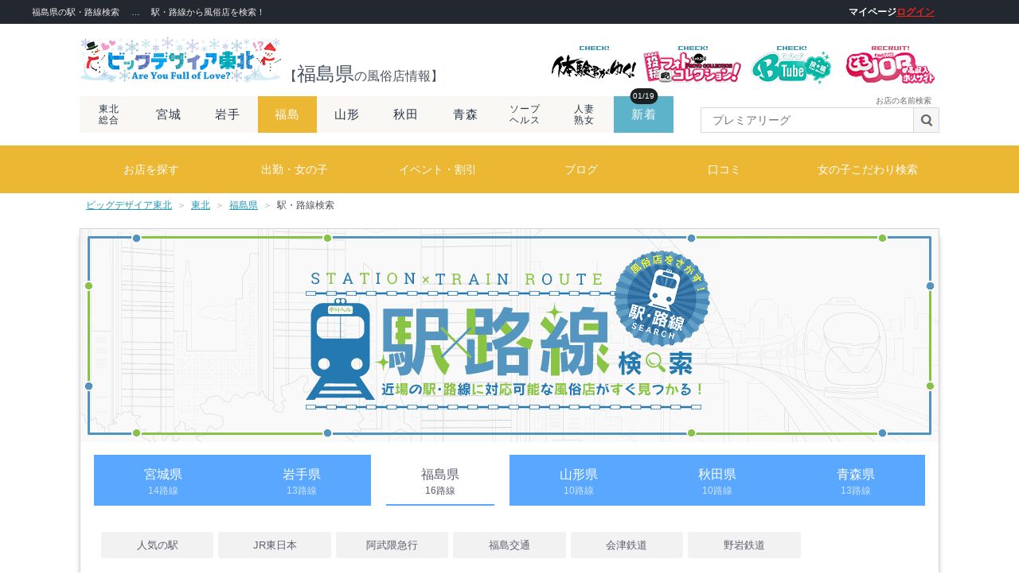

--- FILE ---
content_type: text/html; charset=EUC-JP
request_url: https://tohoku.bigdesire.co.jp/station/line.php?pref=3
body_size: 7257
content:
<!DOCTYPE html>
<html lang="ja">
<head>
<meta http-equiv="Content-Type" content="text/html; charset=EUC-JP">
<title>福島県の駅・路線検索 | ビッグデザイア東北</title>
<meta name="description" content="駅・路線から風俗店を検索！福島県を走る路線を選択！希望の駅を選んで、対応可能なデリヘルや近隣のソープランドを探そう！">
<link rel="canonical" href="https://tohoku.bigdesire.co.jp/station/line.php?pref=3">
<link rel="alternate" media="only screen and (max-width:640px)" href="https://tohoku.bigdesire.co.jp/sp/station/line.php?pref=3">
<link rel="alternate" media="handheld" href="http://tohoku.bigdesire.co.jp/i/station/line.php?pref=3">
<meta charset="euc-jp">
<link rel="stylesheet" href="/css/top_search.css">
<link rel="stylesheet" href="/station/style.min.css">
</head>
<body id="StationToArea">
<!-- Global site tag (gtag.js) - Google Analytics -->
<script async src="https://www.googletagmanager.com/gtag/js?id=G-VK45SM4GG4"></script>
<script>
window.dataLayer = window.dataLayer || [];
function gtag(){dataLayer.push(arguments);}
gtag('js', new Date());
gtag('config', 'G-VK45SM4GG4');
</script>
<link rel="stylesheet" href="/css/top_search_r5.min.css?20250107">
<div id="BD_pagetop_information_bar">
	<div class="BD_pagetop_information_bar_wrap">
		<h1>福島県の駅・路線検索</h1>
		<p>駅・路線から風俗店を検索！</p>
		<div class="headerR_mypage">
			<a class="headerR_mypageLogin" href="/mypage/login.php?sal=_clear">
				<b>マイページ</b><span>ログイン</span>
			</a>
		</div>
	</div>
</div>
<div id="headerR" class="headerR_fukushima">
	<div class="headerR_row2">
		<div class="headerR_table">
			<div class="headerR_left">
				<a href="/index2.htm" target="_self">
					<img src="/images/headerR_bigdesire_logo_snow.png" alt="風俗オンラインマガジン ビッグデザイア東北" width="255" height="61" border="0">
														</a>
				<span>【<b>福島県</b>の風俗店情報】</span>
			</div>
			<div class="headerR_right">
				<div class="headerR_right_contentsbanners">
					<a href="/taiken/taiken.htm?pref=3">
						<img src="/images/headerR_taiken_logo.png" alt="体験君がゆく！" width="124" height="44">
					</a>
					<a href="/photocollection.php?areacd1=3">
						<img src="/images/headerR_photocollection_logo.png" alt="投稿フォトコレクション" width="124" height="44">
					</a>
					<a href="/btube/list.php?pref=3">
						<img src="/images/headerR_btube_logo.png" alt="風俗動画Btube" width="124" height="44">
					</a>
					<a href="https://www.tomo-job.com/fukushima/" target="_blank">
						<img src="/images/headerR_tomo_logo.png" alt="高収入求人 ともJOB" width="124" height="44">
					</a>
				</div>
			</div>
		</div>
	</div>
	
	<div class="headerR_row1">
		<div class="headerR_topnavi">
			<div class="headerR_topnavi_flex">
				<a href="/index2.htm" class="headerR_topnavi_small" class="headerR_topnavi_tohoku"><span>東北</span><span>総合</span></a>
				<a href="/special/miyagi/" class="headerR_topnavi_miyagi">宮城</a>
				<a href="/special/kitatouhoku/" class="headerR_topnavi_iwate">岩手</a>
				<a href="/special/fukushima/" class="headerR_topnavi_fukushima headerR_topnavi_selected">福島</a>
				<a href="/special/yamagata/" class="headerR_topnavi_yamagata">山形</a>
				<a href="/special/akita/" class="headerR_topnavi_akita">秋田</a>
				<a href="/special/aomori/" class="headerR_topnavi_aomori">青森</a>
				<a href="/soap_health/" class="headerR_topnavi_soap headerR_topnavi_small"><span>ソープ</span><span>ヘルス</span></a>
				<a href="/hitozumakei/" class="headerR_topnavi_hitoduma headerR_topnavi_small"><span>人妻</span><span>熟女</span></a>
				<a class="headerR_topnavi_whatsnew" href="/whatsnew/?pref=3">
					新着
					<span>01/19</span>
				</a>
			</div>
		</div>
		
		<form class="headerR_searchbox" id="headerR_searchbox" accept-charset="utf-8">
			<input type="text" id="headerR_searchbox_input" placeholder="プレミアリーグ" value="" name="word">
			<button id="headerR_searchbox_submit">
				<img src="/images/headerR_search_icon.png" width="98" alt="検索">
			</button>
			<input type="hidden" name="pref" value="3">
		</form>
	</div>
	
	<div class="headerR_row3_r5">
		<nav class="headerR_row3_r5_items">

			<div class="headerR_row3_r5_item">
				<a href="/list/shop.php?pref=3">お店を探す</a>
			</div>
				
			<div class="headerR_row3_r5_item">
				<a href="/list/girl.php?pref=3">出勤・女の子</a>
			</div>
				
			<div class="headerR_row3_r5_item">
				<a href="/list/event.php?pref=3">イベント・割引</a>
			</div>

			<div class="headerR_row3_r5_item">
				<a href="/list/blog.php?pref=3">ブログ</a>
			</div>

			<div class="headerR_row3_r5_item">
				<a href="/list/review.php?pref=3">口コミ</a>
			</div>

			<div class="headerR_row3_r5_item">
				<a href="/kodawari/index.php?areacd1=3">女の子こだわり検索</a>
			</div>
		</nav>
	</div>

</div>
<div id="headerRfixed">
	<div class="headerRfixed_logo">
		<a href="/index2.htm" target="_self" title="トップページへ">
			<img src="/images/headerR_bigdesire_logo.png?20200811" alt="風俗オンラインマガジン ビッグデザイア東北" width="255" height="61" border="0">
		</a>
		<span>【<b>福島県</b>の風俗情報】</span>
	</div>
	<div class="headerRfixed_mypage">
		<a class="headerRfixed_mypageInfo headerR_mypageInfoLogin" href="/mypage/login.php" title="マイページにログイン">
			<div class="headerRfixed_mypageInfoTxt">マイページ ログイン</div>
		</a>
	</div>
</div>
<div id="headerRfixedtrigger"></div>
<script src="/shortmsg/js/common_shortmsg.min.js?20220613" charset="euc-jp"></script>
<script src="/js/mypageNoticeCheck.min.js?20240206" charset="euc-jp"></script>
<script>
document.addEventListener('DOMContentLoaded', function(){
	/*一言メッセージ*/
	new common_shortmsg({device:'pc', pref:3});
	
	//マイページ通知
	{
		let $mypage = void 0,
			$mypage_f = void 0;
		_mypageNoticeCheck.setCallback((bool)=>{
			if($mypage === void 0) $mypage = document.querySelector('.headerR_mypage_loggedin');
			if($mypage_f === void 0) $mypage_f = document.querySelector('.headerRfixed_mypageInfoLoggedin');
			
			if($mypage !== null) $mypage.setAttribute('data-notice', ((bool) ? 'notice' : ''));
			if($mypage_f !== null) $mypage_f.setAttribute('data-notice', ((bool) ? 'notice' : ''));
		});
	}
});
</script>
<script src="/js/bd_keyword_page_search.min.js?20221021" charset="euc-jp"></script>
<script>
document.addEventListener('DOMContentLoaded', function(){
	var $submit = document.getElementById('headerR_searchbox_submit'),
		$form = document.getElementById('headerR_searchbox');
		
	new BdKeywordPageSearch({
			elm: $form
		});
	$submit.addEventListener('click', function(e){
		$form.submit();
	});

	
	(()=>{
		const $headerRfixed = document.getElementById('headerRfixed');
		if($headerRfixed === null) return;
		const $trigger = document.getElementById('headerRfixedtrigger'),
			observer = new IntersectionObserver((entries) => {
				const e = entries[0];
				$headerRfixed.setAttribute('data-fixed', ((e.isIntersecting === false) ? 'fixed' : ''));
			});
		observer.observe($trigger);
	})();
});
//全ページで共有するセッションストレージ
if('sessionStorage' in window && window.sessionStorage !== null){
	window.addEventListener('pageshow', function(){
		var common_sS = sessionStorage.getItem('BD_common_sS'),
			prev_url = false;
		
		if(common_sS != null){
			common_sS = JSON.parse(common_sS);
			prev_url = (common_sS.url != null && common_sS.url !== false) ? common_sS.url : false;
		}
		
		sessionStorage.setItem(
			'BD_common_sS',
			JSON.stringify({
				url: location.pathname+location.search,
				prev_url: prev_url
			})
		);
	}, true);
}
</script>
	<div id="BD_breadcrumb"><ul>
		<li>
			<a href="/">ビッグデザイア東北</a>
		</li>
		<li>
			<a href="/index2.htm">東北</a>
		</li>
		<li>
			<a href="/special/fukushima/">福島県</a>
		</li>
		<li>
			<span>駅・路線検索</span>
		</li>
	</ul>
	</div>
<script type="application/ld+json">
[
	{
		"@context": "http://schema.org",
		"@type": "BreadcrumbList",
		"itemListElement": [
			{
				"@type": "ListItem",
				"position": 1,
				"item": {
					"@id": "/",
					"name": "ビッグデザイア東北"
				}
			},
			{
				"@type": "ListItem",
				"position": 2,
				"item": {
					"@id": "/index2.htm",
					"name": "東北"
				}
			},
			{
				"@type": "ListItem",
				"position": 3,
				"item": {
					"@id": "/special/fukushima/",
					"name": "福島県"
				}
			}
		]
	}
]
</script>
	<div id="top" class="S2A">
		<h2 class="S2A_head S2A_head_hide"><img src="/station/logo.png" alt="駅×路線検索 近場の駅･路線に対応可能な風俗店がすぐ見つかる！"></h2>
		<nav class="S2A_pref S2A_cf">
			<a href="/station/line.php?pref=1" ><b>宮城県</b><span>14路線</span></a>
			<a href="/station/line.php?pref=4" ><b>岩手県</b><span>13路線</span></a>
			<a href="/station/line.php?pref=3" class="S2A_pref_selected"><b>福島県</b><span>16路線</span></a>
			<a href="/station/line.php?pref=2" ><b>山形県</b><span>10路線</span></a>
			<a href="/station/line.php?pref=6" ><b>秋田県</b><span>10路線</span></a>
			<a href="/station/line.php?pref=5" ><b>青森県</b><span>13路線</span></a>
		</nav>
		<div class="S2A_body">			<div class="S2A_anchor S2A_cf">
				<a href="#S2A_a_reco">人気の駅</a>
				<a href="#S2A_a_2">JR東日本</a>
				<a href="#S2A_a_114">阿武隈急行</a>
				<a href="#S2A_a_116">福島交通</a>
				<a href="#S2A_a_117">会津鉄道</a>
				<a href="#S2A_a_153">野岩鉄道</a>
			</div>
			<section id="S2A_a_reco" class="S2A_cf">
				<h3>人気の駅</h3>
				<a href="/list/shop.php?pref=3&area=12&st=2785"><b>郡山駅</b><span>コオリヤマエキ</span></a>
				<a href="/list/shop.php?pref=3&area=11&st=2786"><b>福島駅</b><span>フクシマエキ</span></a>
				<a href="/list/shop.php?pref=3&area=14&st=3513"><b>会津若松駅</b><span>アイヅワカマツエキ</span></a>
				<a href="/list/shop.php?pref=3&area=15&st=3578"><b>泉駅</b><span>イズミエキ</span></a>
				<a href="/list/shop.php?pref=3&area=15&st=3583"><b>いわき駅</b><span>イワキエキ</span></a>
				<a href="/list/shop.php?pref=3&area=34&st=2912"><b>白河駅</b><span>シラカワエキ</span></a>
				<a href="/list/shop.php?pref=3&area=12&st=2917"><b>須賀川駅</b><span>スカガワエキ</span></a>
			</section>
			<section id="S2A_a_2" class="S2A_cf">
				<h3>JR東日本</h3>
				<a href="/station/station.php?pref=3&line=1004" class="S2A_innerlink"><b>東北新幹線</b><span>トウホクシンカンセン</span></a>
				<a href="/station/station.php?pref=3&line=1007" class="S2A_innerlink"><b>山形新幹線</b><span>ヤマガタシンカンセン</span></a>
				<a href="/station/station.php?pref=3&line=1008" class="S2A_innerlink"><b>秋田新幹線</b><span>アキタシンカンセン</span></a>
				<a href="/station/station.php?pref=3&line=11216" class="S2A_innerlink"><b>JR奥羽本線(山形線)</b><span>オウウホンセン</span></a>
				<a href="/station/station.php?pref=3&line=11225" class="S2A_innerlink"><b>JR磐越西線(郡山～会津若松)</b><span>バンエツサイセン</span></a>
				<a href="/station/station.php?pref=3&line=11226" class="S2A_innerlink"><b>JR磐越西線(森と水とロマンの鉄道)</b><span>バンエツサイセン</span></a>
				<a href="/station/station.php?pref=3&line=11227" class="S2A_innerlink"><b>JR只見線</b><span>タダミセン</span></a>
				<a href="/station/station.php?pref=3&line=11228" class="S2A_innerlink"><b>JR磐越東線(ゆうゆうあぶくまライン)</b><span>バンエツトウセン</span></a>
				<a href="/station/station.php?pref=3&line=11229" class="S2A_innerlink"><b>JR常磐線(取手～いわき)</b><span>ジョウバンセン</span></a>
				<a href="/station/station.php?pref=3&line=11230" class="S2A_innerlink"><b>JR常磐線(いわき～仙台)</b><span>ジョウバンセン</span></a>
				<a href="/station/station.php?pref=3&line=11231" class="S2A_innerlink"><b>JR東北本線(黒磯～利府・盛岡)</b><span>トウホクホンセン</span></a>
				<a href="/station/station.php?pref=3&line=11338" class="S2A_innerlink"><b>JR水郡線</b><span>スイグンセン</span></a>
			</section>
			<section id="S2A_a_114" class="S2A_cf">
				<h3>阿武隈急行</h3>
				<a href="/station/station.php?pref=3&line=99213" class="S2A_innerlink"><b>阿武隈急行線</b><span>アブクマキュウコウセン</span></a>
			</section>
			<section id="S2A_a_116" class="S2A_cf">
				<h3>福島交通</h3>
				<a href="/station/station.php?pref=3&line=99215" class="S2A_innerlink"><b>福島交通飯坂線</b><span>イイザカセン</span></a>
			</section>
			<section id="S2A_a_117" class="S2A_cf">
				<h3>会津鉄道</h3>
				<a href="/station/station.php?pref=3&line=99216" class="S2A_innerlink"><b>会津鉄道会津線</b><span>アイヅセン</span></a>
			</section>
			<section id="S2A_a_153" class="S2A_cf">
				<h3>野岩鉄道</h3>
				<a href="/station/station.php?pref=3&line=99341" class="S2A_innerlink"><b>野岩鉄道会津鬼怒川線(ほっとスパ・ライン)</b><span>アイヅキヌガワセン</span></a>
			</section>
			<script type="text/template" class="S2A_temp_bc"><li><span data-href="/station/line.php?pref=3">駅・路線検索</span></li></script>
			<script type="text/template" class="S2A_temp_meta"><title>福島県の駅・路線検索 | ビッグデザイア東北</title>
<meta name="description" content="駅・路線から風俗店を検索！福島県を走る路線を選択！希望の駅を選んで、対応可能なデリヘルや近隣のソープランドを探そう！">
<link rel="canonical" href="https://tohoku.bigdesire.co.jp/station/line.php?pref=3">
<link rel="alternate" media="only screen and (max-width:640px)" href="https://tohoku.bigdesire.co.jp/sp/station/line.php?pref=3">
<link rel="alternate" media="handheld" href="http://tohoku.bigdesire.co.jp/i/station/line.php?pref=3">
</script>
</div>
		<div id="footer" style="width:980px; background:transparent; margin:0 auto;">
			<div style="text-align:center;">
				<div align="center">
	<div style=" width:788px;">
		<img src="/images/line_for_middle730.gif" alt="" width="730" height="15" border="0" style="display:block; margin:0 auto;">
		<link href="/css/footer.css?20210416" rel="stylesheet">
<footer class="footer_area_link">
	<div class="group">
		<span>▼地域別・業種別に風俗店を検索</span><br />
		【宮城県】
		<a href="/special/miyagi/" class="bottomlink">宮城のデリヘル･風俗特集</a><br />
		<a href="/list/shop.php?pref=1&area=1" class="bottomlink">仙台 風俗</a> / 
		<a href="/list/shop.php?pref=1&area=1&cat=7" class="bottomlink">仙台 デリヘル</a> / 
		<a href="/list/shop.php?pref=1&area=58" class="bottomlink">国分町･立町･一番町の風俗</a> / 
		<a href="/list/shop.php?pref=1&area=58&cat=7" class="bottomlink">国分町･立町･一番町のデリヘル</a> / 
		<a href="/list/shop.php?pref=1&area=44" class="bottomlink">六丁の目･仙台港･泉バイパスの風俗</a> / 
		<a href="/list/shop.php?pref=1&area=44&cat=7" class="bottomlink">六丁の目･仙台港･泉バイパスのデリヘル</a> / 
		<a href="/list/shop.php?pref=1&area=5" class="bottomlink">多賀城･塩釜の風俗</a> / 
		<a href="/list/shop.php?pref=1&area=5&cat=7" class="bottomlink">多賀城･塩釜のデリヘル</a> / 
		<a href="/list/shop.php?pref=1&area=6" class="bottomlink">仙南･名取･岩沼の風俗</a> / 
		<a href="/list/shop.php?pref=1&area=6&cat=7" class="bottomlink">仙南･名取･岩沼のデリヘル</a> / 
		<a href="/list/shop.php?pref=1&area=45" class="bottomlink">富谷･大和の風俗</a> / 
		<a href="/list/shop.php?pref=1&area=45&cat=7" class="bottomlink">富谷･大和のデリヘル</a> / 
		<a href="/list/shop.php?pref=1&area=43" class="bottomlink">県南･亘理･白石の風俗</a> / 
		<a href="/list/shop.php?pref=1&area=43&cat=7" class="bottomlink">県南･亘理･白石のデリヘル</a> / 
		<a href="/list/shop.php?pref=1&area=4" class="bottomlink">大崎市･古川･大衡の風俗</a> / 
		<a href="/list/shop.php?pref=1&area=4&cat=7" class="bottomlink">大崎市･古川･大衡のデリヘル</a> / 
		<a href="/list/shop.php?pref=1&area=41" class="bottomlink">築館･佐沼の風俗</a> / 
		<a href="/list/shop.php?pref=1&area=41&cat=7" class="bottomlink">築館･佐沼のデリヘル</a> / 
		<a href="/list/shop.php?pref=1&area=2" class="bottomlink">石巻の風俗</a> / 
		<a href="/list/shop.php?pref=1&area=2&cat=7" class="bottomlink">石巻のデリヘル</a> / 
		<a href="/list/shop.php?pref=1&area=3" class="bottomlink">気仙沼・南三陸の風俗</a> / 
		<a href="/list/shop.php?pref=1&area=3&cat=7" class="bottomlink">気仙沼・南三陸のデリヘル</a> / 
		<a href="/nomiya/shop_list.php?areacd1=1" class="bottomlink">宮城のキャバクラ・セクキャバ情報</a> / 
		<a href="/list/shop.php?pref=1&area=1&cat=28" class="bottomlink">仙台のソープ</a> / 
		<a href="/list/shop.php?pref=1&area=1&cat=16" class="bottomlink">仙台のヘルス</a>
		<br />
		<span>【宮城県の駅・路線から探す】</span>
		<a href="/list/shop.php?pref=1&area=1&st=2788" class="bottomlink">仙台駅</a> / 
		<a href="/list/shop.php?pref=1&area=45&st=3872" class="bottomlink">泉中央駅</a> / 
		<a href="/list/shop.php?pref=1&area=2&st=3466" class="bottomlink">石巻駅</a> / 
		<a href="/list/shop.php?pref=1&area=6&st=3942" class="bottomlink">仙台空港駅</a>
		<img src="/images/line_for_middle730.gif" alt="" width="730" height="15" border="0"><br />

		【岩手県】<br />
		<a href="/special/kitatouhoku/" class="bottomlink">岩手･盛岡･北上のデリヘル･風俗特集</a><br />
		<a href="/list/shop.php?pref=4&area=21" class="bottomlink">県北の風俗</a> / 
		<a href="/list/shop.php?pref=4&area=21&cat=7" class="bottomlink">県北のデリヘル</a> / 
		<a href="/list/shop.php?pref=4&area=49" class="bottomlink">久慈の風俗</a> / 
		<a href="/list/shop.php?pref=4&area=49&cat=7" class="bottomlink">久慈のデリヘル</a> / 
		<a href="/list/shop.php?pref=4&area=16" class="bottomlink">盛岡･滝沢･雫石･矢巾･上堂･川目の風俗</a> / 
		<a href="/list/shop.php?pref=4&area=16&cat=7" class="bottomlink">盛岡･滝沢･雫石･矢巾･上堂･川目のデリヘル</a> / 
		<a href="/list/shop.php?pref=4&area=39" class="bottomlink">花巻･紫波の風俗</a> / 
		<a href="/list/shop.php?pref=4&area=39&cat=7" class="bottomlink">花巻･紫波のデリヘル</a> / 
		<a href="/list/shop.php?pref=4&area=17" class="bottomlink">北上市･金ヶ崎の風俗</a> / 
		<a href="/list/shop.php?pref=4&area=17&cat=7" class="bottomlink">北上市･金ヶ崎のデリヘル</a> / 
		<a href="/list/shop.php?pref=4&area=40" class="bottomlink">奥州･前沢の風俗</a> / 
		<a href="/list/shop.php?pref=4&area=40&cat=7" class="bottomlink">奥州･前沢のデリヘル</a> / 
		<a href="/list/shop.php?pref=4&area=18" class="bottomlink">一関の風俗</a> / 
		<a href="/list/shop.php?pref=4&area=18&cat=7" class="bottomlink">一関のデリヘル</a> / 
		<a href="/list/shop.php?pref=4&area=42" class="bottomlink">金成の風俗</a> / 
		<a href="/list/shop.php?pref=4&area=42&cat=7" class="bottomlink">金成のデリヘル</a> / 
		<a href="/list/shop.php?pref=4&area=19" class="bottomlink">宮古･山田の風俗</a> / 
		<a href="/list/shop.php?pref=4&area=19&cat=7" class="bottomlink">宮古･山田のデリヘル</a> / 
		<a href="/list/shop.php?pref=4&area=20" class="bottomlink">釜石･大船渡の風俗</a> / 
		<a href="/list/shop.php?pref=4&area=20&cat=7" class="bottomlink">釜石･大船渡のデリヘル</a> / 
		<a href="/list/shop.php?pref=4&area=38" class="bottomlink">陸前高田・気仙沼の風俗</a> / 
		<a href="/list/shop.php?pref=4&area=38&cat=7" class="bottomlink">陸前高田・気仙沼のデリヘル</a> / 
		<a href="/nomiya/shop_list.php?areacd1=4" class="bottomlink">岩手のキャバクラ・セクキャバ情報</a> / 
		<a href="/list/shop.php?pref=4&area=16&cat=28" class="bottomlink">盛岡のソープ</a>
		<br />
		<span>【岩手県の駅・路線から探す】</span>
		<a href="/list/shop.php?pref=4&area=16&st=2795" class="bottomlink">盛岡駅</a> / 
		<a href="/list/shop.php?pref=4&area=18&st=2823" class="bottomlink">一ノ関駅</a> / 
		<a href="/list/shop.php?pref=4&area=17&st=2825" class="bottomlink">北上駅</a>
		<img src="/images/line_for_middle730.gif" alt="" width="730" height="15" border="0"><br />

		【青森県】<br />
		<a href="/special/aomori/" class="bottomlink">青森のデリヘル･風俗特集</a><br />
		<a href="/list/shop.php?pref=5&area=23" class="bottomlink">八戸の風俗</a> / 
		<a href="/list/shop.php?pref=5&area=23&cat=7" class="bottomlink">八戸のデリヘル</a> / 
		<a href="/list/shop.php?pref=5&area=22" class="bottomlink">青森・弘前の風俗</a> / 
		<a href="/list/shop.php?pref=5&area=22&cat=7" class="bottomlink">青森・弘前のデリヘル</a> / 
		<a href="/list/shop.php?pref=5&area=24" class="bottomlink">十和田・三沢・六戸の風俗</a> / 
		<a href="/list/shop.php?pref=5&area=24&cat=7" class="bottomlink">十和田・三沢・六戸のデリヘル</a> / 
		<a href="/list/shop.php?pref=5&area=25" class="bottomlink">陸奥(むつ)の風俗</a> / 
		<a href="/list/shop.php?pref=5&area=25&cat=7" class="bottomlink">陸奥(むつ)のデリヘル</a> / 
		<a href="/list/shop.php?pref=5&area=50" class="bottomlink">久慈の風俗</a> / 
		<a href="/list/shop.php?pref=5&area=50&cat=7" class="bottomlink">久慈のデリヘル</a>
		<br />
		<span>【青森県の駅・路線から探す】</span>
		<a href="/list/shop.php?pref=5&area=23&st=2798" class="bottomlink">八戸駅</a> / 
		<a href="/list/shop.php?pref=5&area=22&st=2908" class="bottomlink">青森駅</a>
		<img src="/images/line_for_middle730.gif" alt="" width="730" height="15" border="0"><br />

		【秋田県】<br />
		<a href="/special/akita/" class="bottomlink">秋田のデリヘル･風俗特集</a><br />
		<a href="/list/shop.php?pref=6&area=26" class="bottomlink">秋田市の風俗</a> / 
		<a href="/list/shop.php?pref=6&area=26&cat=7" class="bottomlink">秋田市のデリヘル</a> / 
		<a href="/list/shop.php?pref=6&area=59" class="bottomlink">大町川反(秋田市)の風俗</a> / 
		<a href="/list/shop.php?pref=6&area=59&cat=7" class="bottomlink">大町川反(秋田市)のデリヘル</a> / 
		<a href="/list/shop.php?pref=6&area=27" class="bottomlink">横手･大仙大曲･湯沢の風俗</a> / 
		<a href="/list/shop.php?pref=6&area=27&cat=7" class="bottomlink">横手･大仙大曲･湯沢のデリヘル</a> / 
		<a href="/list/shop.php?pref=6&area=35" class="bottomlink">由利本荘･にかほの風俗</a> / 
		<a href="/list/shop.php?pref=6&area=35&cat=7" class="bottomlink">由利本荘･にかほのデリヘル</a> / 
		<a href="/list/shop.php?pref=6&area=28" class="bottomlink">能代･三種･男鹿の風俗</a> / 
		<a href="/list/shop.php?pref=6&area=28&cat=7" class="bottomlink">能代･三種･男鹿のデリヘル</a> / 
		<a href="/list/shop.php?pref=6&area=48" class="bottomlink">大館･鹿角の風俗</a> / 
		<a href="/list/shop.php?pref=6&area=48&cat=7" class="bottomlink">大館･鹿角のデリヘル</a> / 
		<a href="/list/shop.php?pref=6&area=59&cat=28" class="bottomlink">大町川反(秋田市)のソープ</a>
		<br />
		<span>【秋田県の駅・路線から探す】</span>
		<a href="/list/shop.php?pref=6&area=26&st=2832" class="bottomlink">秋田駅</a> / 
		<a href="/list/shop.php?pref=6&area=27&st=2859" class="bottomlink">横手駅</a> / 
		<a href="/list/shop.php?pref=6&area=27&st=2862" class="bottomlink">大曲駅</a>
		<img src="/images/line_for_middle730.gif" alt="" width="730" height="15" border="0"><br />

		【福島県】
		<a href="/special/fukushima/" class="bottomlink">福島(郡山･会津･いわき)のデリヘル･風俗特集</a><br />
		<a href="/list/shop.php?pref=3&area=11" class="bottomlink">福島市･二本松の風俗</a> / 
		<a href="/list/shop.php?pref=3&area=11&cat=7" class="bottomlink">福島市･二本松のデリヘル</a> / 
		<a href="/list/shop.php?pref=3&area=12" class="bottomlink">郡山･本宮･須賀川の風俗</a> / 
		<a href="/list/shop.php?pref=3&area=12&cat=7" class="bottomlink">郡山･本宮･須賀川のデリヘル</a> / 
		<a href="/list/shop.php?pref=3&area=34" class="bottomlink">白河の風俗</a> / 
		<a href="/list/shop.php?pref=3&area=34&cat=7" class="bottomlink">白河のデリヘル</a> / 
		<a href="/list/shop.php?pref=3&area=14" class="bottomlink">会津若松の風俗</a> / 
		<a href="/list/shop.php?pref=3&area=14&cat=7" class="bottomlink">会津若松のデリヘル</a> / 
		<a href="/list/shop.php?pref=3&area=15" class="bottomlink">いわき･小名浜･湯本の風俗</a> / 
		<a href="/list/shop.php?pref=3&area=15&cat=7" class="bottomlink">いわき･小名浜･湯本のデリヘル</a> / 
		<a href="/list/shop.php?pref=3&area=15&cat=28" class="bottomlink">いわき・小名浜のソープ</a> / 
		<a href="/list/shop.php?pref=3&area=13" class="bottomlink">相馬･南相馬･山元町の風俗</a> / 
		<a href="/list/shop.php?pref=3&area=13&cat=7" class="bottomlink">相馬･南相馬･山元町のデリヘル</a>
		<br />
		<span>【福島県の駅・路線から探す】</span>
		<a href="/list/shop.php?pref=3&area=12&st=2785" class="bottomlink">郡山駅</a> / 
		<a href="/list/shop.php?pref=3&area=11&st=2786" class="bottomlink">福島駅</a> / 
		<a href="/list/shop.php?pref=3&area=14&st=3513" class="bottomlink">会津若松駅</a> / 
		<a href="/list/shop.php?pref=3&area=15&st=3578" class="bottomlink">泉駅</a> / 
		<a href="/list/shop.php?pref=3&area=15&st=3583" class="bottomlink">いわき駅</a> / 
		<a href="/list/shop.php?pref=3&area=34&st=2912" class="bottomlink">白河駅</a> / 
		<a href="/list/shop.php?pref=3&area=12&st=2917" class="bottomlink">須賀川駅</a>
		<img src="/images/line_for_middle730.gif" alt="" width="730" height="15" border="0"><br />

		【山形県】
		<a href="/special/yamagata/" class="bottomlink">山形デリヘル風俗特集</a><br />
		<a href="/list/shop.php?pref=2&area=7" class="bottomlink">山形市･天童･上山の風俗</a> / 
		<a href="/list/shop.php?pref=2&area=7&cat=7" class="bottomlink">山形市･天童･上山のデリヘル</a> / 
		<a href="/list/shop.php?pref=2&area=8" class="bottomlink">新庄･最上･尾花沢の風俗</a> / 
		<a href="/list/shop.php?pref=2&area=8&cat=7" class="bottomlink">新庄･最上･尾花沢のデリヘル</a> / 
		<a href="/list/shop.php?pref=2&area=9" class="bottomlink">米沢･置賜･南陽･長井の風俗</a> / 
		<a href="/list/shop.php?pref=2&area=9&cat=7" class="bottomlink">米沢･置賜･南陽･長井のデリヘル</a> / 
		<a href="/list/shop.php?pref=2&area=10" class="bottomlink">庄内(酒田･鶴岡)の風俗</a> / 
		<a href="/list/shop.php?pref=2&area=10&cat=7" class="bottomlink">庄内(酒田･鶴岡)のデリヘル</a>
		<br />
		<span>【山形県の駅・路線から探す】</span>
		<a href="/list/shop.php?pref=2&area=9&st=2805" class="bottomlink">米沢駅</a> / 
		<a href="/list/shop.php?pref=2&area=7&st=2809" class="bottomlink">山形駅</a> / 
		<a href="/list/shop.php?pref=2&area=10&st=3264" class="bottomlink">酒田駅</a>
		<img src="/images/line_for_middle730.gif" alt="" width="730" height="15" border="0"><br />

		【市区町村で検索】
		<a href="/areagroup.php?area1cd=1" class="bottomlink">はじめての東北</a><span>：[ 東北の地名がわからない人、出張で来られたばかりの方にオススメ ]</span><br />
	</div>

	<img src="/images/line_for_middle730.gif" alt="" width="730" height="15" border="0">

	<div class="group">
		<span>ビッグデザイア東北の限定コンテンツ ≫ </span>
		<a href="/gravure/gravure.htm" class="bottomlink">えろグラビア館</a> / 
		<a href="/taiken/taiken.htm" class="bottomlink">体験レポート</a> / 
		<a href="/hitozumakei/manyuki/" class="bottomlink">人妻マン遊記</a> / 
		<a href="/msp/" class="bottomlink">特ダネムービー</a> / 
		<a href="/btube/list.php" class="bottomlink">【投稿動画】BTube</a>
	</div>

	<img src="/images/line_for_middle730.gif" alt="" width="730" height="15" border="0">

	<div class="group">
		<span>▼風俗店情報サイトビッグデザイアGROUP</span><br>
		<a href="http://www.bigdesire.co.jp/" target="_blank">ビッグデザイア全国版</a> / 
		<span>関東+山梨エリア ≫ </span>
		<a href="http://www.bigdesire.co.jp/tokyo/" target="_blank">ビッグデザイア東京</a> / 
		<a href="http://www.bigdesire.co.jp/kanagawa/" target="_blank">ビッグデザイア神奈川</a> / 
		<a href="http://www.bigdesire.co.jp/saitama/" target="_blank">ビッグデザイア埼玉</a><br>
		<a href="http://www.bigdesire.co.jp/chiba/" target="_blank">ビッグデザイア千葉</a> / 
		<a href="http://www.bigdesire.co.jp/tochigi/" target="_blank">ビッグデザイア栃木</a> / 
		<a href="http://www.bigdesire.co.jp/ibaraki/" target="_blank">ビッグデザイア茨城</a> / 
		<a href="http://www.bigdesire.co.jp/gunma/" target="_blank">ビッグデザイア群馬</a> / 
		<a href="http://www.bigdesire.co.jp/yamanashi/" target="_blank">ビッグデザイア山梨</a><br>
		<a href="http://hokkaido.bigdesire.co.jp/" target="_blank">ビッグデザイア北海道</a> / 
		<a href="https://tohoku.bigdesire.co.jp/">ビッグデザイア東北･仙台</a> / 
		<a href="http://kansai.bigdesire.co.jp/" target="_blank">ビッグデザイア関西</a> / 
		<a href="http://kyushu.bigdesire.co.jp/" target="_blank">ビッグデザイア九州</a> / 
		<a href="http://sm.bigdesire.co.jp/" target="_blank">ビッグデザイアＳＭ</a>
	</div>

	<img src="/images/line_for_middle730.gif" alt="" width="730" height="15" border="0">

	<div>
		<font class="font_size1"><a href="/index2.htm" class="bottomlink">ビッグデザイア東北トップページ</a></font>
		<font class="font_size1" color="#0066FF"> /</font>
		<font class="font_size1"><a href="/list/event.php?pref=0" class="bottomlink">イベント情報</a></font>
		<font class="font_size1" color="#0066FF"> /</font>
		<font class="font_size1"><a href="/special/miyagi/" class="bottomlink">宮城県</a></font>
		<font class="font_size1" color="#0066FF"> /</font>
		<font class="font_size1"><a href="/special/kitatouhoku/" class="bottomlink">岩手県</a></font>
		<font class="font_size1" color="#0066FF"> /</font>
		<font class="font_size1"><a href="/special/fukushima/" class="bottomlink">福島県</a></font>
		<font class="font_size1" color="#0066FF"> /</font>
		<font class="font_size1"><a href="/special/yamagata/" class="bottomlink">山形県</a></font>
		<font class="font_size1" color="#0066FF"> /</font>
		<font class="font_size1"><a href="/special/akita/" class="bottomlink">秋田県</a></font>
		<font class="font_size1" color="#0066FF"> /</font>
		<font class="font_size1"><a href="/special/aomori/" class="bottomlink">青森県</a></font>
		<font class="font_size1" color="#0066FF"> /</font>
		<font class="font_size1"><a href="/hitozumakei/" class="bottomlink">人妻特集</a></font>
		<br>
		<font class="font_size1"><a href="/new_face/newface.php" class="bottomlink">新人＆写真初公開</a></font>
		<font class="font_size1" color="#0066FF"> /</font>
		<font class="font_size1"><a href="/newopen_list.php" class="bottomlink">新着店・リニューアル</a></font>
		<font class="font_size1" color="#0066FF"> /</font>
		<font class="font_size1"><a href="/aiueo.htm" class="bottomlink">店名50音順</a></font>
		<font class="font_size1" color="#0066FF"> /</font>
		<font class="font_size1"><a href="/kodawari/" class="bottomlink">女の子こだわり検索</a></font>
		<br>
				<font class="font_size1"><a href="http://www.tomo-job.com/" target="_blank" class="bottomlink">高収入求人情報「ともJOB」</a></font>
		<font class="font_size1" color="#0066FF"> /</font>
		<font class="font_size1"><a href="/special/sm/index.htm" class="bottomlink">M性感･SM特集</a></font>
	</div>

	<img src="/images/line_for_middle730.gif" alt="" width="730" height="15" border="0">
	
	<div class="footer_koukokukeisai_btns">
		<a href="/special/banner/index.php">リンクバナー</a>
		<a href="/information/guidance.php">広告掲載について</a>
		<a href="/kiyaku.htm">利用規約</a>
	</div>

	<img src="/images/line_for_middle730.gif" alt="" width="730" height="15" border="0">
		
	<div class="footer_logo_copyright">
		<div class="footer_logo">
			<a href="https://tohoku.bigdesire.co.jp/"><img src="/images/footer_logo.gif" alt="東北・仙台 デリヘル風俗情報「ビッグデザイア東北」" width="120" height="32"></a>
		</div>
		<div class="footer_copyright">
			風俗情報BiGDesire東北に掲載されている情報公開中の風俗店は、警察への届出済みです。<br>
			当サイトに掲載されているデータの無断転載･無断複製を堅く禁じます｡<br>
		</div>
	</div>

	<div class="footer_mail">
		Copyright（C）<a class="bottomlink_copyright" href="https://tohoku.bigdesire.co.jp/">東北・仙台 デリヘル風俗情報「ビッグデザイア東北」</a> All rights reserved.<br><br>
		【お問い合わせ】 <a class="bottomlink_copyright" href="mailto:info@bigdesire-tohoku.com"><img src="//tohoku.bigdesire.co.jp/images/icon_mail.gif" width="14" height="15" border="0" style="vertical-align:-5px; margin-right:5px;" alt="" />メール：info@bigdesire-tohoku.com</a>　<a class="bottomlink_copyright" href="https://lin.ee/xvh7rVS" target="_blank"><img src="/images/icon_line.gif" width="16" height="16" border="0" style="vertical-align:-4px; margin-right: 5px;" alt="" />LINE(ライン)</a>
	</div>
</footer>			</div>
</div>			</div>
		</div>
		<div class="S2A_TAL">
			<!--トップへ戻るボタンの開始位置-->
<a id="top_anchor_link_start"></a>
<div id="top_anchor_link" class="topAnchorBtn">
  <a href="#top">
    <p>トップへ戻る</p>
  </a>
</div>
		</div>
	</div>
<script src="/js/jquery-1.8.3.min.js" charset="utf-8"></script>
<script src="/js/jquery.waypoints.min.js" charset="utf-8"></script>
<script src="/js/topanchorlink.js"></script>
<script src="/station/script.min.js"></script>
</body>
</html>


--- FILE ---
content_type: text/css
request_url: https://tohoku.bigdesire.co.jp/css/top_search.css
body_size: 740
content:
form {
	margin:0;
	padding:0;
}

input.shoptext {
	width:140px;
	height:27px;
	margin:0;
	padding:0;
	font-size:12px;
	box-sizing: border-box;
	border:solid 1px #cccccc;
}

.search_button_style:hover {
	opacity:0.8;
	filter:alpha(opacity=80);
	-ms-filter: "alpha( opacity=80 )";
	cursor:pointer;
}

/* �g�b�v����{�^�� ����� */
.topAnchorBtn {
  display:none;
  width:100px;
  height:100px;
  border-radius:50px;
  background:rgba(0,0,0,0.8) url('/images/shoppage/icon_top_anchor.png') no-repeat center center;
  position:fixed;
  right:10px;
  bottom:20px;
  z-index:30;
}

.topAnchorBtn a {
  display:block;
  border-radius:50px;
  width:100%;
  height:100%;
  color:#FFF;
  text-decoration:none;
}

.topAnchorBtn a:hover {
  background-color: transparent!important;
}

.topAnchorBtn a p {
  width:100px;
  font-size:10px;
  font-weight:normal;
  text-align:center;
  position:absolute;
  bottom:10px;
}
/* �g�b�v����{�^�� ����� */

/*�@�f�C���[������q�����o������\ｦ */
.parent_wrap {
	display:block;
	position: relative;
}

.girls_work {
	position: absolute;
	padding: 6px;
	background: rgba(0,0,0,0.5);
	color: #FFF;
	font-size: 12px;
	text-align: center;
	box-sizing: border-box;
	min-height: 46px;
	width: 100%;
	left: 0;
	bottom: 0;
	line-height: 1.4;
	font-family: "Noto Sans Japanese", YuGothic-M, YuGothic, "Hiragino Kaku Gothic ProN", Meiryo, sans-serif;
}
/*�@�f�C���[������q�����o������\ｦ */


--- FILE ---
content_type: text/css; charset=euc-jp
request_url: https://tohoku.bigdesire.co.jp/station/style.min.css
body_size: 1196
content:
@charset "EUC-JP";*{padding:0;margin:0;font-style:normal;box-shadow:none;outline:0;border:0;font-size:inherit;line-height:inherit;letter-spacing:inherit;text-align:inherit;color:inherit;font-weight:inherit;text-decoration:inherit}html,body{font:normal 0 Roboto,YuGothic-M,YuGothic,"Hiragino Kaku Gothic ProN",Meiryo,"Droid Sans","ヒラギノ角ゴ ProN W3","Hiragino Kaku Gothic ProN",sans-serif;-moz-text-size-adjust:none;-webkit-text-size-adjust:none;-ms-text-size-adjust:none;text-size-adjust:none;line-height:1;letter-spacing:0;text-align:left;text-decoration:none;color:#5d5d6e;background:#FFF;opacity:1}#StationToArea .S2A{width:1080px;box-sizing:border-box;border:1px solid #d2d2d2;box-shadow:-13px 0 3px -10px #ededed,13px 0 3px -10px #ededed;padding:0 17px 17px;margin:20px auto}#StationToArea .S2A_cf:after{content:' ';display:block;height:0;width:100%;clear:both;overflow:hidden}#StationToArea .S2A_head{width:1078px;height:268px;background:url('/station/header.png') no-repeat;position:relative;left:-17px;margin-bottom:16px}#StationToArea .S2A_head img{width:510px;height:202px;display:block;position:absolute;top:26px;left:283px}#StationToArea .S2A_pref{display:block;width:1044px;margin:0 auto 30px}#StationToArea .S2A_pref a{position:relative;width:174px;height:62px;display:flex;justify-content:center;align-content:center;flex-wrap:wrap;float:left;background:#59a7ff;-webkit-transition:-webkit-filter .2s steps(8);transition:filter .2s steps(8);padding-bottom:2px}#StationToArea .S2A_pref a:hover{filter:brightness(0.95)}#StationToArea .S2A_pref b{display:block;width:100%;text-align:center;font-size:16px;padding:6px 0;color:#FFF}#StationToArea .S2A_pref span{text-align:center;display:block;width:100%;font-size:12px;color:rgba(255,255,255,0.7)}#StationToArea .S2A_pref a.S2A_pref_selected{background:#FFF;cursor:default}#StationToArea .S2A_pref a.S2A_pref_selected>b,#StationToArea .S2A_pref a.S2A_pref_selected>span{color:#5d5d6e}#StationToArea .S2A_pref a.S2A_pref_selected:hover{-webkit-filter:none;filter:none}#StationToArea .S2A_pref a.S2A_pref_selected:after{content:' ';width:78%;display:block;height:2px;position:absolute;bottom:0;left:0;right:0;margin:0 auto;background:#59a7ff}#StationToArea .S2A_anchor{padding:0 6px;margin-bottom:30px}#StationToArea .S2A_anchor a{display:block;float:left;width:20%;width:calc(calc(100% / 7) - 6px);margin:calc(calc(3px * 1) * 1);padding:10px 0;font-size:13px;text-align:center;background:#f2f2f2;-webkit-transition:-webkit-filter .2s steps(8);transition:filter .2s steps(8);border-radius:3px}#StationToArea .S2A_anchor a:hover{filter:brightness(0.95)}#StationToArea .S2A_body{margin-bottom:64px}#StationToArea .S2A_body>section{padding:10px 10px 24px}#StationToArea .S2A_body>section:after{content:' ';display:block}#StationToArea .S2A_body>section h3{font-size:15px;background:#f2f2f2;border-radius:3px;overflow:hidden;position:relative;padding:12px 0 12px 16px;font-weight:bold;margin-bottom:10px}#StationToArea .S2A_body>section h3:before{content:' ';display:block;background:#edc39a;width:6px;height:100%;position:absolute;left:0;top:0}#StationToArea .S2A_body>section a{display:flex;flex-wrap:wrap;align-content:center;height:48px;padding:0 10px;width:50%;box-sizing:border-box;float:left;position:relative;overflow:hidden;border-radius:3px}#StationToArea .S2A_body>section a>*{display:block;width:100%;z-index:1}#StationToArea .S2A_body>section a b{font-size:14px;padding:2px 0}#StationToArea .S2A_body>section a span{font-size:12px;opacity:.8}#StationToArea .S2A_body>section a:before{background:#f2f9ff;position:absolute;z-index:0;content:' ';display:block;left:0;top:0;height:100%;width:0;-webkit-transition:width .2s steps(8);transition:width .2s steps(8)}#StationToArea .S2A_body>section a:hover:before{width:100%}#StationToArea .S2A_TAL{position:absolute;top:640px;left:0}

--- FILE ---
content_type: text/css
request_url: https://tohoku.bigdesire.co.jp/css/top_search_r5.min.css?20250107
body_size: 4035
content:
@charset "euc-jp";body,html{min-width:1200px;position:relative}.WebFont{font:300 0 "ヒラギノ角ゴ Pro","Hiragino Kaku Gothic Pro","メイリオ",Meiryo,Osaka,"ＭＳ Ｐゴシック","MS PGothic",sans-serif}.UserSelectNone{-webkit-user-select:none;-o-user-select:none;-ms-user-select:none;user-select:none}.HoverLight:hover{-webkit-filter:brightness(1.05);-moz-filter:brightness(1.05);-ms-filter:brightness(1.05);filter:brightness(1.05)}#BD_pagetop_information_bar{width:100%;background:#23272f;color:#eee;font-family:"ヒラギノ角ゴ Pro","Hiragino Kaku Gothic Pro","メイリオ",Meiryo,Osaka,"ＭＳ Ｐゴシック","MS PGothic",sans-serif}.BD_pagetop_information_bar_wrap{width:1200px;height:30px;margin:0 auto;display:flex;align-items:center}.BD_pagetop_information_bar_wrap>h1,.BD_pagetop_information_bar_wrap>p{margin:0;padding:0;white-space:nowrap;font-size:11px;overflow:hidden;text-overflow:ellipsis;text-align:left;box-sizing:border-box}.BD_pagetop_information_bar_wrap>h1{max-width:340px;font-weight:400}.BD_pagetop_information_bar_wrap>p{padding-left:40px;position:relative;max-width:calc(100% - 580px)}.BD_pagetop_information_bar_wrap>p:before{content:'…';position:absolute;top:0;left:0;width:40px;height:100%;display:flex;align-items:center;justify-content:center;font-size:11px;color:#ddd}.BD_pagetop_information_bar_wrap .headerR_mypage{width:240px;height:30px;flex:0 0 240px;display:block;position:relative;margin-left:auto;background:#23272f}.BD_pagetop_information_bar_wrap .headerR_mypage_loggedin{position:relative}.BD_pagetop_information_bar_wrap .headerR_mypage_loggedin[data-notice=notice]:before{content:' ';display:block;width:10px;height:10px;border-radius:8px;font-size:0;position:absolute;right:4px;top:4px;background:#ff963c;animation:headerR_mypage_notice_blink 1.5s steps(15) infinite}@keyframes headerR_mypage_notice_blink{0%{opacity:1}70%{opacity:1}71%{opacity:0}76%{opacity:0}77%{opacity:1}90%{opacity:1}91%{opacity:0}96%{opacity:0}97%{opacity:1}}.BD_pagetop_information_bar_wrap .headerR_mypage:hover{background:rgba(0,0,0,.1);color:inherit}.BD_pagetop_information_bar_wrap .headerR_mypageInfo{font-size:0;text-align:left;letter-spacing:0;margin-left:auto;width:fit-content;max-width:100%;height:30px;display:flex;align-items:center;padding:0 16px;box-sizing:border-box;position:relative;text-decoration:none;color:#fff}.BD_pagetop_information_bar_wrap .headerR_mypageInfoImg{width:26px;height:26px;flex:0 0 26px;display:block;overflow:hidden;border-radius:50%;background:#888}.BD_pagetop_information_bar_wrap .headerR_mypageInfoImg>img{width:100%;height:100%;display:block;object-fit:cover;object-position:center}.BD_pagetop_information_bar_wrap .headerR_mypageInfoTxt{padding-left:8px;line-height:1.4;box-sizing:border-box;width:calc(100% - 28px);flex:0 0 calc(100% - 28px)}.BD_pagetop_information_bar_wrap .headerR_mypageInfoTxt>span{font-size:12px;white-space:nowrap;overflow:hidden;text-overflow:ellipsis;display:block;max-width:100%;min-width:120px}.BD_pagetop_information_bar_wrap .headerR_mypageLogin{font-size:0;letter-spacing:0;height:100%;width:100%;display:flex;align-items:center;justify-content:center;box-sizing:border-box;position:relative;font-size:12px;gap:10px;text-decoration:none}.BD_pagetop_information_bar_wrap .headerR_mypageLogin>b{font-weight:700;color:#fff}.BD_pagetop_information_bar_wrap .headerR_mypageLogin>span{text-decoration:underline;color:#ed2020;font-weight:700}#headerR{font:300 0px "ヒラギノ角ゴ Pro","Hiragino Kaku Gothic Pro","メイリオ",Meiryo,Osaka,"ＭＳ Ｐゴシック","MS PGothic",sans-serif;line-height:1.2;letter-spacing:0;text-align:left;text-decoration:none;margin-bottom:10px;background:#fff}#headerRfixedtrigger{width:100%;height:0}#headerR *{font-size:inherit;line-height:inherit;letter-spacing:inherit;text-align:inherit;color:inherit;font-weight:inherit;text-decoration:inherit;padding:0;margin:0}#headerR .headerR_row1{width:1080px;margin:0 auto;background:#fff;user-select:none;display:flex;align-items:flex-end;padding-bottom:16px}#headerR .headerR_row1 .headerR_topnavi{width:746px}#headerR .headerR_row1 .headerR_topnavi_flex{width:100%;display:flex;gap:1px}#headerR .headerR_row1 .headerR_topnavi_flex>a{display:inline-flex;height:46px;align-items:center;justify-content:center;text-align:center;font-size:15px;color:#283546;background:#faf8f5;flex:1 1 100%;letter-spacing:1px}#headerR .headerR_row1 .headerR_topnavi_flex>a:hover{background:#429eb3;border-color:#429eb3;color:#fff}#headerR .headerR_row1 .headerR_topnavi_flex .headerR_topnavi_small{font-size:12px;flex-wrap:wrap;align-content:center}#headerR .headerR_row1 .headerR_topnavi_small>span{display:block;width:100%}#headerR .headerR_row1 .headerR_topnavi_flex .headerR_topnavi_miyagi.headerR_topnavi_selected,#headerR .headerR_row1 .headerR_topnavi_flex .headerR_topnavi_miyagi:hover{background:#44b895;border-color:#44b895;color:#fff}#headerR .headerR_row1 .headerR_topnavi_flex .headerR_topnavi_iwate.headerR_topnavi_selected,#headerR .headerR_row1 .headerR_topnavi_flex .headerR_topnavi_iwate:hover{background:#f49050;border-color:#f49050;color:#fff}#headerR .headerR_row1 .headerR_topnavi_flex .headerR_topnavi_fukushima.headerR_topnavi_selected,#headerR .headerR_row1 .headerR_topnavi_flex .headerR_topnavi_fukushima:hover{background:#ecb733;border-color:#ecb733;color:#fff}#headerR .headerR_row1 .headerR_topnavi_flex .headerR_topnavi_yamagata.headerR_topnavi_selected,#headerR .headerR_row1 .headerR_topnavi_flex .headerR_topnavi_yamagata:hover{background:#a3c42f;border-color:#a3c42f;color:#fff}#headerR .headerR_row1 .headerR_topnavi_flex .headerR_topnavi_akita.headerR_topnavi_selected,#headerR .headerR_row1 .headerR_topnavi_flex .headerR_topnavi_akita:hover{background:#e6567a;border-color:#e6567a;color:#fff}#headerR .headerR_row1 .headerR_topnavi_flex .headerR_topnavi_aomori.headerR_topnavi_selected,#headerR .headerR_row1 .headerR_topnavi_flex .headerR_topnavi_aomori:hover{background:#6087cc;border-color:#6087cc;color:#fff}#headerR .headerR_row1 .headerR_topnavi_flex .headerR_topnavi_tohoku.headerR_topnavi_selected,#headerR .headerR_row1 .headerR_topnavi_flex .headerR_topnavi_tohoku:hover{background:#229ab5;color:#fff;border-color:#229ab5}#headerR .headerR_row1 .headerR_topnavi_flex .headerR_topnavi_whatsnew{color:#fff;position:relative;background:#5db3ca}#headerR .headerR_row1 .headerR_topnavi_flex .headerR_topnavi_whatsnew>span{font-size:10px;height:20px;display:inline-flex;align-items:center;background:#1b2023;color:#fff;border-radius:10px;position:absolute;bottom:100%;left:50%;padding:0 4px;transform:translate(-50%,50%);letter-spacing:0}#headerR .headerR_row1 .headerR_searchbox{display:inline-block;width:300px;margin:0 0 0 auto;position:relative}#headerR .headerR_row1 .headerR_searchbox:before{content:'お店の名前検索';font-size:10px;display:flex;width:100%;text-align:left;align-items:center;justify-content:flex-end;height:16px;color:#676767;padding-right:10px;box-sizing:border-box}#headerR .headerR_row1 .headerR_searchbox>input{display:inline-block;width:calc(100% - 33px);height:32px;background:#fff;border:none;outline:0;font-size:14px;color:#676767;text-align:left;vertical-align:bottom;padding-left:14px;box-sizing:border-box;border:1px solid #d8d8d8;border-right:none}#headerR .headerR_row1 .headerR_searchbox>input:focus,#headerR .headerR_row1 .headerR_searchbox>input:hover{background:#f2fdff}#headerR .headerR_row1 #headerR_searchbox_submit{display:inline-flex;align-items:center;justify-content:center;box-sizing:border-box;width:33px;height:32px;border:none;border:1px solid #d8d8d8;background:#f6f6f6;cursor:pointer;position:relative}#headerR .headerR_row1 #headerR_searchbox_submit>img{display:block;width:19px;height:15px;position:relative;left:2px}#headerR .headerR_row1 #headerR_searchbox_submit>span{font-size:12px;color:#676767;display:block;white-space:nowrap;position:absolute;top:50%;right:20px;letter-spacing:1px;-webkit-transform:translate(0,-50%);transform:translate(0,-50%)}#headerR .headerR_row1 #headerR_searchbox_submit:hover{-webkit-filter:brightness(0.95);-moz-filter:brightness(0.95);-ms-filter:brightness(0.95);filter:brightness(.95)}#headerR .headerR_row2{width:100%;background:#fff;padding:16px 0 12px}#headerR .headerR_row2>.headerR_table{width:1080px;display:table;margin:0 auto}#headerR .headerR_row2 .headerR_left{width:490px;display:table-cell;text-align:left;vertical-align:bottom;color:#4b5461;position:relative}#headerR .headerR_row2 .headerR_left .twitter_btn{text-decoration:none;margin:0;display:block;position:absolute;left:266px;top:3px;font-family:"Helvetica Neue",Arial,sans-serif;background-color:#eee;background-image:-webkit-linear-gradient(#fff,#dedede);background-image:linear-gradient(#fff,#dedede);border:#ccc solid 1px;border-radius:3px;color:#333;text-shadow:0 1px 0 rgb(255 255 5.1%);height:18px;width:70px}#headerR .headerR_row2 .headerR_left>a{display:inline-block;vertical-align:bottom}#headerR .headerR_row2 .headerR_left>a>img{display:block;width:255px;height:61px;-moz-transform-origin:center center;-webkit-transform-origin:center center;-o-transform-origin:center center;-ms-transform-origin:center center;transform-origin:center center}#headerR .headerR_row2 .headerR_left>a:hover>img{-moz-transform:scale(.98,.98);-webkit-transform:scale(.98,.98);-o-transform:scale(.98,.98);-ms-transform:scale(.98,.98);transform:scale(.98,.98)}#headerR .headerR_row2 .headerR_left>span{margin-left:2px;display:inline-block;font-size:16px;vertical-align:bottom}#headerR .headerR_row2 .headerR_left>span>b{font-size:24px}#headerR .headerR_row2 .headerR_ajax_information{display:inline-block;background:-webkit-linear-gradient(top,#e8e8e8 0,#f9fbff 100%);background:linear-gradient(to bottom,#e8e8e8 0,#f9fbff 100%);padding:4px 8px;box-sizing:border-box;width:400px;margin-top:6px;margin-left:78px;border-radius:2px;border:1px solid #d8d8d8}#headerR .headerR_row2 .headerR_ajax_information_wrap{overflow:hidden;position:relative}#headerR .headerR_row2 .headerR_ajax_information_wrap:after{content:'　';font-size:12px;display:block}#headerR .headerR_row2 .headerR_ajax_information_wrap>span{color:#33333a;font-size:12px;white-space:nowrap;display:block;position:absolute;top:0;left:100%;opacity:0}#headerR .headerR_row2 .headerR_ajax_information_wrap a{text-decoration:underline;color:#1f8aff}#headerR .headerR_row2 .headerR_ajax_information_wrap a:hover{color:#71b5ff}#headerR .headerR_row2 .headerR_right{display:table-cell;text-align:right;vertical-align:bottom}.headerR_right_contentsbanners{width:100%;display:flex;justify-content:flex-end;gap:4px}.headerR_right_contentsbanners>a{font-size:0;display:block;width:124px;height:44px;position:relative}.headerR_right_contentsbanners>a>img{display:block;width:100%;height:100%;image-rendering:crisp-edges}.headerR_right_contentsbanners>a:hover>img{transform:scale(.95)}.headerR_right_contentsbanners>a:before{content:' ';overflow:hidden;display:block;width:37px;height:5px;background:url('https://tohoku.bigdesire.co.jp/images/headerR_check_icon.png') no-repeat center center;z-index:1;position:absolute;top:-5px;left:0;right:0;margin:0 auto}.headerR_right_contentsbanners>a:last-child:before{background-image:url('https://tohoku.bigdesire.co.jp/images/headerR_recruit.png');width:47px}#headerR .headerR_row3_r5{--headerR_row3_r5_bg:#429eb3;background:var(--headerR_row3_r5_bg)}#headerR .headerR_row3_r5_items{display:flex;width:1080px;margin:0 auto;gap:1px}#headerR .headerR_row3_r5_item{position:relative;width:calc(100% / 6);flex:1 1 calc(100% / 6);height:60px}#headerR .headerR_row3_r5_item:after{content:' ';font-size:0;width:1px;height:40%;display:block;position:absolute;left:100%;top:50%;transform:translate(0,-50%);background:rgba(255,255,255,.3)}#headerR .headerR_row3_r5_item:last-child:after{display:none}#headerR .headerR_row3_r5_item>a{background:var(--headerR_row3_r5_bg);font-size:14px;display:flex;align-items:center;justify-content:center;color:#fff;width:100%;height:100%;position:relative}#headerR .headerR_row3_r5_item:hover .headerR_row3_r5_pulldown{display:block}#headerR .headerR_row3_r5_item:hover>a{filter:brightness(.95)}#headerR .headerR_row3_r5_item:hover>a:before{opacity:0}#headerR .headerR_row3_r5_item:has(.headerR_row3_r5_pulldown)>a:before{content:' ';font-size:0;position:absolute;bottom:5px;left:50%;transform:translate(-50%,0);width:0;height:0;border:5px solid transparent;border-bottom:none;border-top:4px solid rgba(255,255,255,.7);display:block}#headerR .headerR_row3_r5_pulldown{display:none;position:absolute;z-index:50;width:195px;padding:12px 11px 11px 12px;top:calc(100% - 4px);left:-120px;right:-120px;margin:0 auto;background:#1a2430;text-align:left;font-size:0;box-shadow:0 2px 4px 2px rgba(0,0,0,.3);word-break:break-all;white-space:normal}#headerR .headerR_row3_r5_pulldown:before{content:' ';display:block;width:0;height:0;border:6px solid transparent;border-top:none;border-bottom:8px solid #1a2430;position:absolute;left:0;right:0;bottom:100%;bottom:calc(100% - 1px);margin:0 auto}#headerR .headerR_row3_r5_pulldown>a{font-size:15px;display:inline-block;width:64px;height:64px;line-height:64px;text-align:center;color:#fff;letter-spacing:2px;margin:0 1px 1px 0}#headerR .headerR_row3_r5_pulldown>a:first-child{background:#44b895}#headerR .headerR_row3_r5_pulldown>a:nth-child(2){background:#f49050}#headerR .headerR_row3_r5_pulldown>a:nth-child(3){background:#e0a638}#headerR .headerR_row3_r5_pulldown>a:nth-child(4){background:#a3c42f}#headerR .headerR_row3_r5_pulldown>a:nth-child(5){background:#e6567a}#headerR .headerR_row3_r5_pulldown>a:nth-child(6){background:#6087cc}#headerR .headerR_row3_r5_pulldown>a:hover{filter:brightness(.95)}#headerR.headerR_miyagi .headerR_row3_r5{--headerR_row3_r5_bg:#44B895}#headerR.headerR_fukushima .headerR_row3_r5{--headerR_row3_r5_bg:#ECB733}#headerR.headerR_yamagata .headerR_row3_r5{--headerR_row3_r5_bg:#A3C42F}#headerR.headerR_iwate .headerR_row3_r5{--headerR_row3_r5_bg:#F49050}#headerR.headerR_akita .headerR_row3_r5{--headerR_row3_r5_bg:#E6567A}#headerR.headerR_aomori .headerR_row3_r5{--headerR_row3_r5_bg:#6087CC}#headerRfixed{position:fixed;z-index:800;top:0;left:0;width:100%;padding:0 calc(50% - 540px);box-sizing:border-box;min-width:1080px;display:flex;align-items:center;justify-content:space-between;background:#fff;font:300 0px "ヒラギノ角ゴ Pro","Hiragino Kaku Gothic Pro","メイリオ",Meiryo,Osaka,"ＭＳ Ｐゴシック","MS PGothic",sans-serif;overflow:hidden;height:0;transition:height .3s steps(20);pointer-events:none}#headerRfixed[data-fixed=fixed]{height:50px;border-bottom:1px solid #eaeaea;pointer-events:auto}#headerRfixed .headerRfixed_logo{display:flex;align-items:center;width:340px}#headerRfixed .headerRfixed_logo>a{display:block;width:150px;height:36px;padding:6px}#headerRfixed .headerRfixed_logo>a>img{display:block;width:150px;height:36px}#headerRfixed .headerRfixed_logo>span{display:inline-flex;align-items:center;font-size:14px}#headerRfixed .headerRfixed_logo>span>b{font-weight:700}#headerRfixed .headerRfixed_mypage{width:240px;text-align:right}#headerRfixed .headerRfixed_mypageInfo{max-width:100%;display:inline-flex;align-items:center;justify-content:flex-end;text-align:left;text-decoration:none;padding:6px;background:#fff}#headerRfixed .headerRfixed_mypageInfoLoggedin{position:relative}#headerRfixed .headerRfixed_mypageInfoLoggedin[data-notice=notice]:before{content:' ';display:block;width:10px;height:10px;border-radius:6px;font-size:0;position:absolute;right:-4px;top:0;background:#ff963c;animation:headerR_mypage_notice_blink 1.5s steps(15) infinite}#headerRfixed .headerRfixed_logo>a:hover,#headerRfixed .headerRfixed_mypageInfo:hover{filter:brightness(1.05)}#headerRfixed .headerRfixed_mypageInfoImg{width:32px;height:32px;flex:0 0 32px;display:block;overflow:hidden;border-radius:50%;background:#888;margin-right:6px}#headerRfixed .headerRfixed_mypageInfoImg>img{width:100%;height:100%;display:block;object-fit:cover;object-position:center}#headerRfixed .headerRfixed_mypageInfoTxt{font-size:14px;color:#429eb3;font-weight:700;max-width:100%;overflow:hidden;text-overflow:ellipsis;white-space:nowrap}#headerRfixed .headerR_mypageInfoLogin .headerRfixed_mypageInfoTxt{color:#ed2020}#BD_breadcrumb{width:1064px;margin:0 auto;font:300 0px "ヒラギノ角ゴ Pro","Hiragino Kaku Gothic Pro","メイリオ",Meiryo,Osaka,"ＭＳ Ｐゴシック","MS PGothic",sans-serif;line-height:1.2;letter-spacing:0;position:relative;top:-2px;margin-bottom:10px;text-align:left;background:#fff}#BD_breadcrumb.BD_breadcrumb_sizeM{width:774px}#BD_breadcrumb *{line-height:inherit;letter-spacing:inherit;font-size:inherit;font-weight:inherit;margin:0;padding:0}#BD_breadcrumb>ul{display:table;list-style:none}#BD_breadcrumb li{display:table-cell;vertical-align:bottom;text-align:center}#BD_breadcrumb li.BD_breadcrumb_hide{display:none}#BD_breadcrumb li:before{content:'＞';display:inline-block;padding:0 6px;font-size:12px;color:#b1b1b1}#BD_breadcrumb li:first-child:before{content:'';display:none}#BD_breadcrumb a,#BD_breadcrumb span{display:inline-block;vertical-align:bottom;font-size:12px}#BD_breadcrumb a{text-decoration:underline;color:#229ab5}#BD_breadcrumb a:hover{color:#ff2364}#BD_breadcrumb span{color:#50505f}#BD_breadcrumb .vicinity-box{position:absolute;right:10px;top:0;color:#cecece;padding:10px 0;font-size:12px!important;font-weight:400}#BD_top_anchor_new{display:block;width:100px;height:100px;border-radius:50px;background:rgba(0,0,0,.8) url('/images/shoppage/icon_top_anchor.png') no-repeat center center;position:fixed;right:10px;bottom:20px;z-index:30;color:#fff;font-size:10px;text-align:center;text-decoration:none;padding-top:68px;box-sizing:border-box;-webkit-transition:opacity .2s ease-out;transition:opacity .2s ease-out;opacity:1}#BD_top_anchor_new.BD_top_anchor_new_hide{opacity:0;cursor:default;pointer-events:none}#BD_top_anchor_new:hover{-webkit-filter:brightness(0.9);filter:brightness(.9)}body .topmidashi{font-family:YuGothic-M,YuGothic,"Hiragino Kaku Gothic ProN",Meiryo,sans-serif;font-size:20px;line-height:1;display:flex;align-items:center;color:#555;padding:14px 10px 14px;width:100%;position:relative;box-sizing:border-box}body .topmidashi>b{font-size:30px;font-family:impact;display:inline-block;padding-right:6px;font-weight:400}body .topmidashi>a{font-size:14px;display:inline-block;padding:10px;color:#fff;background:#4cb3c9;text-decoration:none;border-radius:4px;position:absolute;right:10px;top:50%;transform:translate(0,-50%)}body .topmidashi>a:hover{filter:brightness(.95)}body .topmidashiWhite{color:#fff}.girl_icons{position:absolute;top:0;right:0;z-index:15;overflow:hidden;display:flex;width:100%;flex-wrap:wrap;gap:2px;justify-content:flex-end;padding:2px;font:300 0 'ヒラギノ角ゴ Pro','Hiragino Kaku Gothic Pro','メイリオ',Meiryo,Osaka,'ＭＳ Ｐゴシック','MS PGothic',sans-serif}.girl_icons_schedule{position:absolute;bottom:56px;left:0;z-index:15;overflow:hidden;display:flex;width:100%;flex-wrap:wrap;gap:2px;padding:2px;font:300 0 'ヒラギノ角ゴ Pro','Hiragino Kaku Gothic Pro','メイリオ',Meiryo,Osaka,'ＭＳ Ｐゴシック','MS PGothic',sans-serif}.girl_icons span,.girl_icons_schedule span{color:#e65979;font-size:10px;display:inline-block;padding:2px;border:1px solid #e65979;white-space:nowrap;background:#fff;letter-spacing:-.5px;line-height:1}

--- FILE ---
content_type: text/css
request_url: https://tohoku.bigdesire.co.jp/css/footer.css?20210416
body_size: 671
content:
.footer_area_link {
	display: block;
	width: 730px;
	margin: 0 auto;
}

div.group {
	width:738px;
	text-align:left;
	color:#ff0066;
	font:normal 12px 'ＭＳ ゴシック';
	line-height:1.5em;
}

div.group span {
	color:#666666;
}

div.group a { color:#0066FF; text-decoration:underline; }

div.group a:link{ color:#0066FF; }

div.group a:visited { color:#0066FF; }

div.group a:active { color:#ff0066; }

div.group a:hover { color:#ff0066; }

a.bottomlink { font:normal 12px 'ＭＳ Ｐゴシック'; color:#ff0066; text-decoration:underline; }
a:link.bottomlink { color:#ff0066; }
a:visited.bottomlink { color:#ff0066; }
a:active.bottomlink { color:#0066FF; }
a:hover.bottomlink { color:#0066FF; }

a.bottomlink_sougo { font:normal 12px 'ＭＳ Ｐゴシック'; color:#0066FF; text-decoration:underline; }
a:link.bottomlink_sougo { color:#0066FF; }
a:visited.bottomlink_sougo { color:#0066FF; }
a:active.bottomlink_sougo { color:#ff0066; }
a:hover.bottomlink_sougo { color:#ff0066; }

a.bottomlink_copyright { font:normal 12px 'ＭＳ Ｐゴシック'; color:#ff0066; text-decoration:underline; }
a:link.bottomlink_copyright { color:#0066FF; }
a:visited.bottomlink_copyright { color:#0066FF; }
a:active.bottomlink_copyright { color:#ff0066; }
a:hover.bottomlink_copyright { color:#ff0066; }

.font_size1 { font:normal 12px 'ＭＳ Ｐゴシック'; }

.footer_logo_copyright {
	display: table;
	width: 730px;
}

.footer_logo {
	display: table-cell;
	vertical-align: middle;
	text-align: center;
	width: 160px;
}

.footer_copyright {
	display: table-cell;
	vertical-align: middle;
	text-align: center;
	font-size:12px;
	font-weight: normal;
	color: #0089fd;
	padding: 10px 0;
	line-height: 14px;
}

.footer_mail {
	font-size:12px;
	font-weight: normal;
	padding-bottom:10px;
	text-align: center;
}

.footer_koukokukeisai_btns{
	text-align:center;
	font-size:0;
	padding:10px 0;
}
.footer_koukokukeisai_btns>a{
	display:inline-flex;
	font-size:16px;
	font-weight:bold;
	height:36px;
	align-items:center;
	justify-content:center;
	box-sizing:border-box;
	border:2px solid #06F;
	color:#06F;
	padding:0 16px;
	background:#FFF;
	user-select:none;
	border-radius:6px;
	text-decoration:none;
}
.footer_koukokukeisai_btns>a+a{
	margin-left:10px;
}
.footer_koukokukeisai_btns>a:hover{
	color:#FFF;
	background:#06F;
}

--- FILE ---
content_type: text/css
request_url: https://tohoku.bigdesire.co.jp/shortmsg/js/common_shortmsg_fixedbar.min.css?1226
body_size: 979
content:
@charset "EUC-JP";._CSMF{font:normal 0 Roboto,YuGothic-M,YuGothic,"Hiragino Kaku Gothic ProN",Meiryo,"Droid Sans","ヒラギノ角ゴ ProN W3","Hiragino Kaku Gothic ProN",sans-serif;text-decoration:none;text-align:left;line-height:1;letter-spacing:0;font-style:normal;color:#fff;position:fixed;top:0;left:0;width:100%;width:100vw;background:#000;box-shadow:0 3px 6px rgba(0,0,0,.5);display:none;z-index:9999999}._CSMF *{font:inherit;text-decoration:inherit;text-align:inherit;line-height:inherit;letter-spacing:inherit;outline:0;border:none;font-style:inherit;color:inherit;padding:0;margin:0;word-wrap:break-word;white-space:normal}._CSMFwrap{width:1080px;margin:0 auto;padding:6px 0 4px}._CSMFtop>p{font-size:10px;display:flex;align-items:center}._CSMFtop>p>a{width:16px;height:13px;margin-right:4px;display:block}._CSMFtop>p>a img{width:16px;height:13px;display:block}._CSMFtop>p>span{color:#ff217d;display:inline-block;padding-left:4px;font-weight:700;animation:_CSMFtop_blink .3s steps(3) infinite alternate}@keyframes _CSMFtop_blink{0%{opacity:1}100%{opacity:0}}._CSMFbottom{display:flex;align-items:center;height:32px}._CSMFname{width:260px;box-sizing:border-box;padding-right:10px;opacity:0}._CSMFname a{font-size:12px;color:#3ea6ff;text-decoration:underline}._CSMFname a:hover{color:#aaa}._CSMFmsg{width:788px;position:relative;overflow:hidden;opacity:0}._CSMFmsg:before{content:'　';font-size:12px;display:block}._CSMFmsg>p{font-size:12px;display:block;position:absolute;top:0;left:0;white-space:nowrap;transition:left .1s steps(1)}._CSMFclose{width:32px;opacity:0;position:relative}._CSMFcloseBtn{cursor:pointer;user-select:none;display:block;display:flex;width:28px;height:28px;align-items:center;justify-content:center;border-radius:50%;font-size:14px;font-weight:700;position:relative;top:2px;left:2px;z-index:1}._CSMFcloseBtn:hover{color:#aaa}._CSMFclose>svg{position:absolute;width:30px;height:30px;top:1px;left:1px;z-index:0;transition:stroke-dashoffset .1s steps(1)}._CSMF ._CSMFclose,._CSMF ._CSMFmsg,._CSMF ._CSMFname{transition:opacity .8s steps(24)}._CSMF[data-show="1"]{display:block}._CSMF[data-opacity="1"] ._CSMFclose,._CSMF[data-opacity="1"] ._CSMFmsg,._CSMF[data-opacity="1"] ._CSMFname{opacity:1}._CSMF[data-closeanime="1"] ._CSMFclose>svg{transition:stroke-dashoffset 28.8s steps(900);stroke-dashoffset:0}._CSMF[data-scroll="1"] ._CSMFmsg>p{transition:left 20s steps(600)}

--- FILE ---
content_type: text/javascript
request_url: https://tohoku.bigdesire.co.jp/shortmsg/js/common_shortmsg.min.js?20220613
body_size: 2624
content:
var common_shortmsg=function(){function common_shortmsg(arg){var _this=this;if(void 0===arg)arg={};if(navigator.userAgent.includes("Chrome-Lighthouse")||navigator.userAgent.includes("Googlebot"))return;this.device="sp"===arg.device?"sp":"pc";this.fixedbar=new common_shortmsg_fixedbar({callback:function(){_this.message_read()},device:this.device});this.pref=void 0===arg.pref?0:arg.pref;this.storage_usable="undefined"!==typeof localStorage&&"undefined"!==window.localStorage;this.queues=this.get_queues();this.stylesheet();if(0!==this.queues.length)this.message_output(this.queues);this.newest_check()}common_shortmsg.prototype.stylesheet=function(){var link=document.createElement("link");link.setAttribute("rel","stylesheet");if("sp"===this.device)link.setAttribute("href","/shortmsg/js/common_shortmsg_fixedbar_sp.min.css?1226");else link.setAttribute("href","/shortmsg/js/common_shortmsg_fixedbar.min.css?1226");document.body.appendChild(link)};common_shortmsg.prototype.timeout_start=function(duration){var _this=this;if(void 0===duration)duration=6e4;setTimeout(function(){var hidden_interval=setInterval(function(){if(false===document.hidden){clearInterval(hidden_interval);_this.newest_check()}},1e3)},duration)};common_shortmsg.prototype.newest_check=function(){var _this=this,since=this.get_since(),get_param=Math.ceil((new Date).getTime()/1e3);if(get_param-since>2&&get_param-since<15){this.timeout_start(6e4-1e3*(get_param-since));return}var xhr=new XMLHttpRequest;xhr.onreadystatechange=function(){if(4!==xhr.readyState)return;if(200===xhr.status){var res=xhr.response;if(res!=={}&&void 0!==res.data){_this.message_save(res.data);_this.message_output(res.data);_this.update_localstorage("last_update")}else _this.update_localstorage("last_update")}else console.error("一言告知の取得に失敗しました。");_this.timeout_start()};var get_param="?since="+since+"&pref="+this.pref+"&"+get_param;xhr.open("GET","/shortmsg/ajax/get_newest.php"+get_param,true);xhr.responseType="json";xhr.send(null)};common_shortmsg.prototype.queues_add=function(data){this.queues=this.queues.concat(data);this.update_localstorage("queues")};common_shortmsg.prototype.message_read=function(){this.queues.shift();this.update_localstorage("queues")};common_shortmsg.prototype.message_save=function(data){data=data.reverse();this.queues_add(data)};common_shortmsg.prototype.message_output=function(data){this.fixedbar.add(data)};common_shortmsg.prototype.get_since=function(){try{if(this.storage_usable){var saved_data=this.get_localstorage();if(false===saved_data||void 0===saved_data.last_update)throw null;var last_update=parseInt(saved_data.last_update,10);if(isNaN(last_update))throw null;return last_update}else throw null}catch(e){return Math.ceil((new Date).getTime()/1e3-45)}};common_shortmsg.prototype.get_queues=function(){try{if(!this.storage_usable)throw null;var saved_data=this.get_localstorage();if(false===saved_data||void 0===saved_data.queues)throw null;for(var res=[],nowtime=Math.ceil((new Date).getTime()/1e3),_i=0,_a=saved_data.queues;_i<_a.length;_i++){var q=_a[_i];if(nowtime-q.update<=120)res.push(q)}return res}catch(e){return[]}};common_shortmsg.prototype.get_localstorage=function(){try{var data=localStorage.getItem("bdt_shortmsg");if(null===data)throw null;data=JSON.parse(data);return data}catch(e){return false}};common_shortmsg.prototype.update_localstorage=function(type,value){if(!this.storage_usable)return;var result=localStorage.getItem("bdt_shortmsg");if(null===result)result={};else result=JSON.parse(result);if("last_update"===type){if(null===value||void 0===value)value=Math.ceil((new Date).getTime()/1e3);result["last_update"]=value}else if("queues"===type){if(null===value||void 0===value)value=this.queues;result["queues"]=value}else return;localStorage.setItem("bdt_shortmsg",JSON.stringify(result))};return common_shortmsg}(),common_shortmsg_fixedbar=function(){function common_shortmsg_fixedbar(arg){var _this=this;this.output_html();var $bar=document.getElementById("_CommonShortMsgFixedbar");this.$elm={bar:$bar,title:$bar.getElementsByClassName("_CSMFtitle")[0],name_txt:$bar.getElementsByClassName("_CSMFnameTxt")[0],msg:$bar.getElementsByClassName("_CSMFmsg")[0],msg_txt:$bar.getElementsByClassName("_CSMFmsgTxt")[0],close_btn:$bar.getElementsByClassName("_CSMFcloseBtn")[0]};this.data=false;this.flg={show:false,lock:true,index:false,timeout:false};this.duration={opacity:800,scroll:2e4,wait:8e3};this.device=arg.device;this.callback=arg.callback;this.$elm.name_txt.addEventListener("click",function(){if(gtag&&_this.data&&_this.data[_this.flg.index]){var msg=_this.data[_this.flg.index];gtag("event","click",{event_category:"shortmsg_fixedbar_link",event_label:_this.device+"_"+msg.shopcd})}});this.$elm.close_btn.addEventListener("click",function(e){e.preventDefault();if(true===_this.flg.lock)return false;_this.next_data();return false})}common_shortmsg_fixedbar.prototype.output_html=function(){document.body.insertAdjacentHTML("beforeend",'\n<div id="_CommonShortMsgFixedbar" class="_CSMF">\n\t<div class="_CSMFwrap">\n\t\t<div class="_CSMFtop">\n\t\t\t<p class="_CSMFtitle"></p>\n\t\t</div>\n\t\t<div class="_CSMFbottom">\n\t\t\t<div class="_CSMFname">\n\t\t\t\t<a target="_blank" class="_CSMFnameTxt"></a>\n\t\t\t</div>\n\t\t\t<div class="_CSMFmsg">\n\t\t\t\t<p class="_CSMFmsgTxt"></p>\n\t\t\t</div>\n\t\t\t<div class="_CSMFclose">\n\t\t\t\t<svg xmlns="http://www.w3.org/2000/svg" viewBox="0 0 32 32" stroke-dasharray="82" stroke-dashoffset="82" stroke-width="3px" stroke="#FFF">\n\t\t\t\t\t<circle cx="16" cy="16" r="13" fill="none" />\n\t\t\t\t</svg>\n\t\t\t\t<span class="_CSMFcloseBtn">×</span>\n\t\t\t</div>\n\t\t</div>\n\t</div>\n</div>\n')};common_shortmsg_fixedbar.prototype.add=function(data){var _a;if(false===this.data)this.start(data);else(_a=this.data).push.apply(_a,data)};common_shortmsg_fixedbar.prototype.start=function(data){var _this=this;if(void 0===data)data=[];if(false!==this.timeout)clearTimeout(this.timeout);if(0===data.length)return;this.data=data;this.flg.show=true;this.$elm.bar.setAttribute("data-show",1);this.flg.index=0;requestAnimationFrame(function(){_this.show_data()})};common_shortmsg_fixedbar.prototype.show_data=function(){var _this=this;if(false!==this.timeout)clearTimeout(this.timeout);var msg=this.data[this.flg.index],msg_l=this.data.length,$e=this.$elm;$e.title.innerHTML='<a href="https://twitter.com/BDTohokuMessage" target="_blank"><img src="/shortmsg/img/twitter.gif" alt="twitter"></a>'+msg_l+"件の一言告知 ("+(this.flg.index+1)+"/"+msg_l+") <span>NEW!</span>";$e.name_txt.innerText=""+msg.shopname;$e.name_txt.setAttribute("href",msg.url);$e.msg_txt.innerText=msg.message;$e.bar.setAttribute("data-opacity",1);requestAnimationFrame(function(){_this.$elm.bar.setAttribute("data-closeanime",1)});this.timeout=setTimeout(function(){_this.flg.lock=false;_this.wait_data()},this.duration.opacity)};common_shortmsg_fixedbar.prototype.wait_data=function(){var _this=this;if(false!==this.timeout)clearTimeout(this.timeout);this.timeout=setTimeout(function(){var msg_bcr=_this.$elm.msg.getBoundingClientRect(),msg_txt_bcr=_this.$elm.msg_txt.getBoundingClientRect();if(msg_bcr.width<msg_txt_bcr.width){_this.$elm.bar.setAttribute("data-scroll",1);_this.$elm.msg_txt.style.left="-"+(msg_txt_bcr.width+10)+"px"}if(false!==_this.timeout)clearTimeout(_this.timeout);_this.timeout=setTimeout(function(){_this.next_data()},_this.duration.scroll)},this.duration.wait)};common_shortmsg_fixedbar.prototype.next_data=function(){var _this=this;if(false!==this.timeout)clearTimeout(this.timeout);this.flg.lock=true;this.$elm.bar.setAttribute("data-opacity",0);this.$elm.bar.setAttribute("data-closeanime",0);requestAnimationFrame(function(){if(false!==_this.timeout)clearTimeout(_this.timeout);_this.timeout=setTimeout(function(){_this.$elm.bar.setAttribute("data-scroll",0);_this.$elm.msg_txt.style.left=0;if(_this.flg.index+1>=_this.data.length)_this.close_data();else{_this.flg.index++;_this.show_data()}},_this.duration.opacity);_this.callback()})};common_shortmsg_fixedbar.prototype.close_data=function(){if(false!==this.timeout)clearTimeout(this.timeout);var $e=this.$elm;$e.bar.setAttribute("data-show",0);$e.bar.setAttribute("data-opacity",0);$e.bar.setAttribute("data-scroll",0);$e.bar.setAttribute("data-closeanime",0);$e.msg_txt.style.left=0;$e.title.innerText="";$e.name_txt.innerText="";$e.msg_txt.innerText="";this.flg.show=false;this.data=false};return common_shortmsg_fixedbar}();

--- FILE ---
content_type: text/javascript
request_url: https://tohoku.bigdesire.co.jp/js/mypageNoticeCheck.min.js?20240206
body_size: 486
content:
const _mypageNoticeCheck=new class{constructor(){this.callbacks=[];this.callbacksV2=[];this.interval=180;this.timeout=false;this.stop_flg=false;document.addEventListener("DOMContentLoaded",()=>{setTimeout(()=>{this.check()},1e3)})}stop(){this.stop_flg=true}start(){this.stop_flg=false;this.check()}setCallback(callback){this.callbacks.push(callback)}setCallbackV2(callback){this.callbacksV2.push(callback)}check(){requestAnimationFrame(async()=>{try{if(this.stop_flg)return;if(false!==this.timeout)clearTimeout(this.timeout);if(0===this.callbacks.length&&0===this.callbacksV2.length)throw"";const ac=this.acParam(),c=await fetch(`/mypage/ajax/noticeCheck.php?${ac}`).then(res=>res.json()).catch(e=>false);if(false===c||true!==c.status)throw"";for(const cb of this.callbacks)cb(c.isNotice);for(const cb of this.callbacksV2)cb(c)}catch(e){}this.timeout=setTimeout(()=>{this.check()},1e3*this.interval)})}acParam(){const sec=Math.floor((new Date).getTime()/1e3);return Math.floor(sec/this.interval)}};

--- FILE ---
content_type: text/javascript
request_url: https://tohoku.bigdesire.co.jp/js/bd_keyword_page_search.min.js?20221021
body_size: 420
content:
class BdKeywordPageSearch{constructor(arg={}){if("FORM"!==arg.elm.tagName)throw"BdKeywordPageSearch Error.";this.$elm=arg.elm;this.device=void 0===arg.device?"pc":arg.device;this.domain=-1===location.href.indexOf(".bigdesire.")?"https://tohoku.bigdesire.co.jp":"";this.form_init(this.$elm)}form_init(form){form.setAttribute("method","get");form.setAttribute("accept-charset","utf-8");form.setAttribute("action",this.domain+("sp"===this.device?"/sp":"")+"/bd_keyword_page.php");form.addEventListener("submit",e=>{try{let word=e.currentTarget.querySelector('input[name="word"]');if(null===word)throw null;if(""===word.value)word.value=word.getAttribute("placeholder");return}catch(e){return}})}}

--- FILE ---
content_type: text/javascript
request_url: https://tohoku.bigdesire.co.jp/js/topanchorlink.js
body_size: 384
content:
function topAnchorLink(){

	//var top_anchor_link_pos = $('#top').offset().left + $('#top').width() + 40;
	var top_anchor_link = $('#top_anchor_link');

	$('#top_anchor_link_start').waypoint(function(direction){
		if(direction != 'down' && direction != 'up'){ return; }
		
		if(direction == 'down'){
			top_anchor_link.fadeIn();
		}
		else{
			top_anchor_link.fadeOut();
		}
	});

	$(window).load(function(){ //�S����[�h�I����X�N���[���J�n
		$('#page_bottom').waypoint(function(direction){
		if(direction == 'down'){
			top_anchor_link.animate({
				bottom : 0
			}, 250 , function(){
				top_anchor_link.animate({
					height : '80px'
				}, 150 , function(){
					top_anchor_link.animate({
						bottom : '30px',
						height : '100px',
					}, 400)
				});
			});
		}
	},{ offset : '100%' });
	});

}


--- FILE ---
content_type: application/javascript; charset=euc-jp
request_url: https://tohoku.bigdesire.co.jp/station/script.min.js
body_size: 946
content:
$(function(){topAnchorLink();var a=(function(){var c=function(){var e=this;if(window.history===undefined){return}e.operation=false;e.$body=$(".S2A_body").eq(0);e.href=location.href;e.click=function(f){return e.link(this,f)};var d=$(".S2A_head");e.top=Math.round(d.offset().top+d.outerHeight());history.replaceState({href:e.href},null,e.href);window.onpopstate=function(f){return e.back(this,f)};e.set_event();e.operation=true};c.prototype={set_event:function(){$(".S2A_innerlink").on("click",this.click)},change:function(d){this.operation=false;$.ajax({context:{t:this,arg:d},type:"GET",url:d.new_href,dataType:"html",data:{ajax:1},success:function(h){var g=this.t,f=this.arg;g.$body.html(h);g.set_event();if(f.add){history.replaceState({href:g.href,scroll:window.pageYOffset},null,g.href);history.pushState({href:f.new_href},null,f.new_href)}g.href=f.new_href;window.scrollTo(0,((f.scroll)?f.scroll:g.top));var e=$("head"),i=$("#BD_breadcrumb").children("ul");e.children("title").remove().end().children('meta[name="description"]').remove().end().children('link[rel="canonical"]').remove().end().children('link[rel="alternate"]').remove();i.children(":gt(2)").remove();var j={bc:$(".S2A_temp_bc"),meta:$(".S2A_temp_meta")};if(j.bc.length===1&&j.meta.length===1){e.append($(j.meta.html()));i.append($(j.bc.html()));$(".BD_pagetop_information_bar_left").html(e.children("title").html().replace(" | ビッグデザイア東北",""))}g.operation=true},error:function(){location.href=this.arg.new_href}})},back:function(g,f){if(f.state===null){return}var d=f.state;this.change({new_href:d.href,scroll:d.scroll});return},link:function(f,d){d.preventDefault();if(!this.operation){return false}this.change({new_href:f.getAttribute("href"),add:true});return false}};return new c()}());var b=function(g){g.preventDefault();var f=this.getAttribute("href"),d=$(f);if(d.length===0){return false}var c=d.eq(0).offset().top;$("body, html").animate({scrollTop:c},400,"swing");return false};$("a").filter('[href^="#"]').on("click",b)});